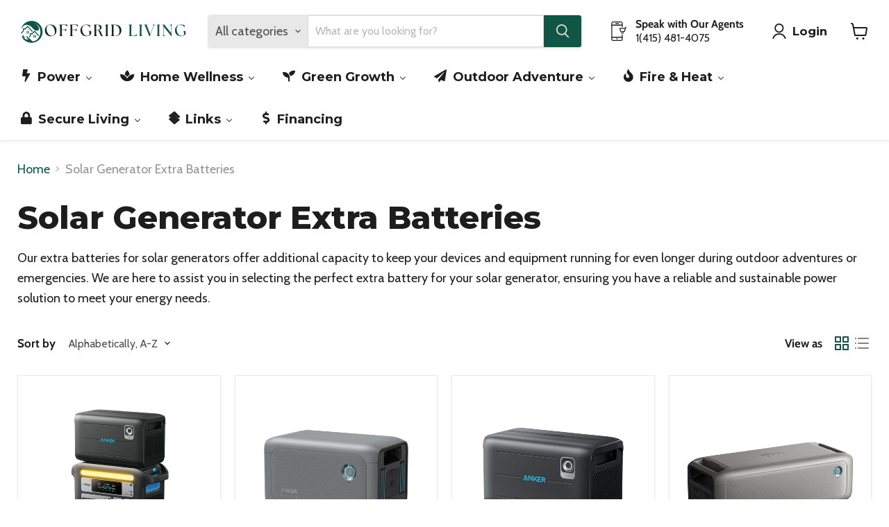

--- FILE ---
content_type: image/svg+xml
request_url: https://www.offgridlivingsolutions.com/cdn/shop/files/OffGrid_Living_Solutions_1000_x_1000_px_1000_x_200_px_4_1000x200.svg?v=1727107802
body_size: 3816
content:
<svg version="1.0" preserveAspectRatio="xMidYMid meet" height="200" viewBox="0 0 750 149.999998" zoomAndPan="magnify" width="1000" xmlns:xlink="http://www.w3.org/1999/xlink" xmlns="http://www.w3.org/2000/svg"><defs><g></g></defs><path fill-rule="evenodd" fill-opacity="1" d="M 30.523438 113.878906 C 17.242188 102.910156 19.761719 93.066406 21.425781 93.046875 C 23.011719 93.027344 23.929688 100.898438 30.925781 106.441406 C 34.539062 109.292969 40.097656 111.183594 47.554688 111.777344 C 48.949219 111.890625 43.234375 107.457031 41.132812 103.136719 C 39.011719 98.816406 40.140625 94.863281 41.4375 95.054688 C 42.757812 95.246094 44.574219 100.957031 47.289062 103.117188 C 50.019531 105.277344 56 108.601562 58.371094 112.0625 C 59.730469 114.050781 63.800781 117.011719 66.992188 119.574219 C 77.0625 117.546875 84.386719 113.289062 90.882812 104.609375 C 107.183594 82.839844 100.667969 51.074219 75.152344 38.941406 C 92.027344 49.929688 96.058594 65.292969 91.566406 69.460938 C 78.722656 81.425781 65.671875 60.554688 59.917969 55.949219 C 47.417969 45.898438 30.253906 40.027344 15.347656 66.347656 C 16.820312 60.34375 19.496094 54.535156 23.449219 49.277344 C 39.144531 28.332031 68.863281 24.070312 89.808594 39.761719 C 110.753906 55.472656 115.019531 85.171875 99.308594 106.136719 C 91.222656 116.917969 79.085938 123.644531 65.824219 124.886719 C 55.023438 125.917969 43.863281 123.261719 34.328125 116.628906 C 32.96875 115.769531 31.707031 114.851562 30.523438 113.878906 Z M 33.121094 106.617188 C 33.121094 105.355469 32.550781 101.511719 31.765625 100.289062 C 30.980469 99.0625 30.597656 103.730469 31.019531 104.953125 C 31.59375 105.523438 32.339844 106.101562 33.121094 106.617188 Z M 29.871094 104.035156 C 30.160156 102.105469 30.445312 96.984375 29.355469 95.414062 C 28.285156 93.828125 27.253906 99.449219 27.617188 101.4375 C 28.363281 102.449219 28.800781 103.039062 29.871094 104.035156 Z M 26.660156 100.234375 C 26.660156 100.234375 27.617188 93.371094 26.394531 91.539062 C 25.171875 89.683594 23.871094 92.628906 24.253906 94.921875 C 24.617188 97.230469 26.660156 100.234375 26.660156 100.234375 Z M 26.660156 100.234375" fill="#0f5647"></path><path fill-rule="evenodd" fill-opacity="1" d="M 39.390625 75.078125 L 39.390625 79.1875 L 43.519531 79.1875 L 43.519531 75.078125 Z M 45.144531 80.832031 L 45.144531 84.960938 L 49.273438 84.960938 L 49.273438 80.832031 Z M 39.390625 80.832031 L 39.390625 84.960938 L 43.519531 84.960938 L 43.519531 80.832031 Z M 45.144531 75.078125 L 45.144531 79.1875 L 49.273438 79.1875 L 49.273438 75.078125 Z M 45.144531 75.078125" fill="#0f5647"></path><path fill-rule="nonzero" fill-opacity="1" d="M 52.769531 101.246094 C 52.023438 102.066406 50.742188 102.105469 49.921875 101.359375 C 49.121094 100.59375 49.0625 99.332031 49.824219 98.511719 L 53.878906 94.136719 L 53.878906 85.363281 C 53.878906 84.234375 54.777344 83.335938 55.886719 83.335938 L 62.515625 83.335938 C 62.898438 83.335938 63.28125 83.449219 63.585938 83.640625 L 72.742188 73.742188 C 73.546875 72.882812 74.902344 72.898438 75.703125 73.761719 L 93.078125 92.527344 C 93.824219 93.332031 93.785156 94.613281 92.964844 95.355469 C 92.140625 96.121094 90.878906 96.0625 90.113281 95.261719 L 74.214844 78.082031 L 64.125 88.992188 C 63.761719 89.46875 63.167969 89.796875 62.519531 89.796875 C 61.867188 89.796875 61.316406 89.488281 60.933594 89.03125 C 60.496094 88.476562 60.496094 88.019531 60.496094 87.367188 L 57.914062 87.367188 L 57.914062 94.535156 C 57.914062 95.203125 57.875 95.738281 57.378906 96.273438 Z M 18.710938 84.597656 C 17.964844 85.402344 16.683594 85.460938 15.863281 84.695312 C 15.058594 83.949219 15.003906 82.667969 15.769531 81.847656 L 23.988281 72.980469 L 23.988281 64.1875 C 23.988281 63.078125 24.886719 62.160156 26.015625 62.160156 L 32.628906 62.160156 C 33.007812 62.160156 33.394531 62.277344 33.699219 62.488281 L 42.851562 52.585938 C 43.65625 51.726562 45.03125 51.726562 45.816406 52.605469 L 65.539062 74.355469 C 66.28125 75.179688 66.226562 76.460938 65.40625 77.203125 C 64.582031 77.949219 63.300781 77.890625 62.558594 77.070312 L 44.324219 56.945312 L 34.234375 67.820312 C 33.871094 68.316406 33.277344 68.625 32.628906 68.625 C 32 68.625 31.445312 68.355469 31.082031 67.917969 C 30.601562 67.363281 30.601562 66.886719 30.601562 66.214844 L 28.019531 66.214844 L 28.019531 73.078125 C 28.019531 73.84375 28.074219 74.476562 27.480469 75.125 Z M 18.710938 84.597656" fill="#0f5647"></path><path fill-rule="evenodd" fill-opacity="1" d="M 69.285156 92.015625 L 69.285156 96.140625 L 73.410156 96.140625 L 73.410156 92.015625 Z M 75.035156 97.765625 L 75.035156 101.894531 L 79.164062 101.894531 L 79.164062 97.765625 Z M 69.285156 97.765625 L 69.285156 101.894531 L 73.410156 101.894531 L 73.410156 97.765625 Z M 75.035156 92.015625 L 75.035156 96.140625 L 79.164062 96.140625 L 79.164062 92.015625 Z M 75.035156 92.015625" fill="#0f5647"></path><g fill-opacity="1" fill="#102921"><g transform="translate(115.032415, 96.051354)"><g><path d="M 28.953125 0.703125 C 25.953125 0.703125 22.972656 0.203125 20.015625 -0.796875 C 17.066406 -1.804688 14.363281 -3.351562 11.90625 -5.4375 C 9.445312 -7.53125 7.476562 -10.179688 6 -13.390625 C 4.53125 -16.597656 3.796875 -20.398438 3.796875 -24.796875 C 3.796875 -28.265625 4.40625 -31.507812 5.625 -34.53125 C 6.84375 -37.550781 8.5625 -40.195312 10.78125 -42.46875 C 13.007812 -44.75 15.664062 -46.53125 18.75 -47.8125 C 21.84375 -49.101562 25.242188 -49.75 28.953125 -49.75 C 31.898438 -49.75 34.859375 -49.234375 37.828125 -48.203125 C 40.804688 -47.171875 43.515625 -45.613281 45.953125 -43.53125 C 48.390625 -41.445312 50.34375 -38.8125 51.8125 -35.625 C 53.289062 -32.4375 54.03125 -28.6875 54.03125 -24.375 C 54.03125 -20.113281 53.289062 -16.398438 51.8125 -13.234375 C 50.34375 -10.078125 48.378906 -7.46875 45.921875 -5.40625 C 43.460938 -3.34375 40.753906 -1.804688 37.796875 -0.796875 C 34.847656 0.203125 31.898438 0.703125 28.953125 0.703125 Z M 11.109375 -29.09375 C 11.335938 -25.570312 12.046875 -22.160156 13.234375 -18.859375 C 14.429688 -15.554688 15.988281 -12.601562 17.90625 -10 C 19.832031 -7.40625 22.070312 -5.332031 24.625 -3.78125 C 27.175781 -2.238281 29.953125 -1.46875 32.953125 -1.46875 C 36.554688 -1.46875 39.410156 -2.273438 41.515625 -3.890625 C 43.628906 -5.515625 45.117188 -7.632812 45.984375 -10.25 C 46.847656 -12.875 47.164062 -15.734375 46.9375 -18.828125 C 46.65625 -22.578125 45.953125 -26.1875 44.828125 -29.65625 C 43.703125 -33.125 42.191406 -36.238281 40.296875 -39 C 38.398438 -41.757812 36.1875 -43.9375 33.65625 -45.53125 C 31.125 -47.125 28.335938 -47.921875 25.296875 -47.921875 C 22.109375 -47.921875 19.410156 -47.144531 17.203125 -45.59375 C 15.003906 -44.050781 13.378906 -41.863281 12.328125 -39.03125 C 11.273438 -36.195312 10.867188 -32.882812 11.109375 -29.09375 Z M 11.109375 -29.09375"></path></g></g></g><g fill-opacity="1" fill="#102921"><g transform="translate(178.332098, 96.051354)"><g><path d="M 3.296875 0 L 3.296875 -0.984375 C 4.472656 -1.359375 5.234375 -2.140625 5.578125 -3.328125 C 5.929688 -4.523438 6.109375 -6.390625 6.109375 -8.921875 L 6.109375 -40.265625 C 6.109375 -42.796875 5.929688 -44.65625 5.578125 -45.84375 C 5.234375 -47.039062 4.472656 -47.828125 3.296875 -48.203125 L 3.296875 -49.1875 L 37.234375 -49.1875 L 37.734375 -41.390625 L 36.8125 -41.171875 C 35.507812 -43.660156 33.929688 -45.40625 32.078125 -46.40625 C 30.222656 -47.414062 27.5625 -47.921875 24.09375 -47.921875 L 13.5625 -47.921875 L 13.5625 -27.546875 L 19.25 -27.546875 C 22.101562 -27.546875 24.347656 -27.734375 25.984375 -28.109375 C 27.628906 -28.484375 28.847656 -29.066406 29.640625 -29.859375 C 30.441406 -30.660156 31.03125 -31.671875 31.40625 -32.890625 L 32.390625 -32.890625 L 32.390625 -20.9375 L 31.40625 -20.9375 C 31.03125 -22.15625 30.441406 -23.160156 29.640625 -23.953125 C 28.847656 -24.753906 27.628906 -25.34375 25.984375 -25.71875 C 24.347656 -26.09375 22.101562 -26.28125 19.25 -26.28125 L 13.5625 -26.28125 L 13.5625 -8.921875 C 13.5625 -6.390625 13.734375 -4.523438 14.078125 -3.328125 C 14.429688 -2.140625 15.195312 -1.359375 16.375 -0.984375 L 16.375 0 Z M 3.296875 0"></path></g></g></g><g fill-opacity="1" fill="#102921"><g transform="translate(223.43603, 96.051354)"><g><path d="M 3.296875 0 L 3.296875 -0.984375 C 4.472656 -1.359375 5.234375 -2.140625 5.578125 -3.328125 C 5.929688 -4.523438 6.109375 -6.390625 6.109375 -8.921875 L 6.109375 -40.265625 C 6.109375 -42.796875 5.929688 -44.65625 5.578125 -45.84375 C 5.234375 -47.039062 4.472656 -47.828125 3.296875 -48.203125 L 3.296875 -49.1875 L 37.234375 -49.1875 L 37.734375 -41.390625 L 36.8125 -41.171875 C 35.507812 -43.660156 33.929688 -45.40625 32.078125 -46.40625 C 30.222656 -47.414062 27.5625 -47.921875 24.09375 -47.921875 L 13.5625 -47.921875 L 13.5625 -27.546875 L 19.25 -27.546875 C 22.101562 -27.546875 24.347656 -27.734375 25.984375 -28.109375 C 27.628906 -28.484375 28.847656 -29.066406 29.640625 -29.859375 C 30.441406 -30.660156 31.03125 -31.671875 31.40625 -32.890625 L 32.390625 -32.890625 L 32.390625 -20.9375 L 31.40625 -20.9375 C 31.03125 -22.15625 30.441406 -23.160156 29.640625 -23.953125 C 28.847656 -24.753906 27.628906 -25.34375 25.984375 -25.71875 C 24.347656 -26.09375 22.101562 -26.28125 19.25 -26.28125 L 13.5625 -26.28125 L 13.5625 -8.921875 C 13.5625 -6.390625 13.734375 -4.523438 14.078125 -3.328125 C 14.429688 -2.140625 15.195312 -1.359375 16.375 -0.984375 L 16.375 0 Z M 3.296875 0"></path></g></g></g><g fill-opacity="1" fill="#102921"><g transform="translate(268.539962, 96.051354)"><g><path d="M 30.28125 0.703125 C 24.894531 0.703125 20.222656 -0.347656 16.265625 -2.453125 C 12.304688 -4.566406 9.238281 -7.539062 7.0625 -11.375 C 4.882812 -15.21875 3.796875 -19.691406 3.796875 -24.796875 C 3.796875 -28.171875 4.425781 -31.359375 5.6875 -34.359375 C 6.957031 -37.359375 8.75 -40.003906 11.0625 -42.296875 C 13.382812 -44.597656 16.171875 -46.398438 19.421875 -47.703125 C 22.679688 -49.015625 26.28125 -49.671875 30.21875 -49.671875 C 31.664062 -49.671875 33.347656 -49.550781 35.265625 -49.3125 C 37.191406 -49.082031 39.066406 -48.722656 40.890625 -48.234375 C 42.722656 -47.742188 44.25 -47.078125 45.46875 -46.234375 L 45.75 -36.953125 L 44.90625 -36.75 C 43.96875 -39.1875 42.582031 -41.257812 40.75 -42.96875 C 38.925781 -44.675781 36.863281 -46 34.5625 -46.9375 C 32.269531 -47.875 29.953125 -48.34375 27.609375 -48.34375 C 24.566406 -48.34375 21.800781 -47.648438 19.3125 -46.265625 C 16.832031 -44.890625 14.867188 -42.804688 13.421875 -40.015625 C 11.972656 -37.222656 11.222656 -33.695312 11.171875 -29.4375 C 11.128906 -26.113281 11.585938 -22.773438 12.546875 -19.421875 C 13.503906 -16.078125 14.90625 -13.007812 16.75 -10.21875 C 18.601562 -7.4375 20.863281 -5.203125 23.53125 -3.515625 C 26.207031 -1.828125 29.234375 -0.984375 32.609375 -0.984375 C 34.804688 -0.984375 36.828125 -1.4375 38.671875 -2.34375 C 40.523438 -3.257812 41.898438 -4.585938 42.796875 -6.328125 L 42.796875 -12.71875 C 42.796875 -15.476562 42.5625 -17.441406 42.09375 -18.609375 C 41.625 -19.785156 40.640625 -20.585938 39.140625 -21.015625 L 39.140625 -22 L 50.03125 -22 L 50.03125 -9.0625 C 48.289062 -6.769531 46.25 -4.90625 43.90625 -3.46875 C 41.570312 -2.039062 39.207031 -0.988281 36.8125 -0.3125 C 34.425781 0.363281 32.25 0.703125 30.28125 0.703125 Z M 30.28125 0.703125"></path></g></g></g><g fill-opacity="1" fill="#102921"><g transform="translate(327.202888, 96.051354)"><g><path d="M 39.0625 0.484375 C 37.144531 0.484375 35.613281 0.0507812 34.46875 -0.8125 C 33.320312 -1.675781 32.3125 -3 31.4375 -4.78125 C 30.570312 -6.5625 29.578125 -8.8125 28.453125 -11.53125 C 27.421875 -14.101562 26.550781 -16.265625 25.84375 -18.015625 C 25.144531 -19.773438 24.46875 -21.179688 23.8125 -22.234375 C 23.164062 -23.285156 22.375 -24.046875 21.4375 -24.515625 C 20.5 -24.984375 19.253906 -25.21875 17.703125 -25.21875 L 13.5625 -25.21875 L 13.5625 -8.921875 C 13.5625 -6.390625 13.734375 -4.523438 14.078125 -3.328125 C 14.429688 -2.140625 15.195312 -1.359375 16.375 -0.984375 L 16.375 0 L 3.296875 0 L 3.296875 -0.984375 C 4.472656 -1.359375 5.234375 -2.140625 5.578125 -3.328125 C 5.929688 -4.523438 6.109375 -6.390625 6.109375 -8.921875 L 6.109375 -40.265625 C 6.109375 -42.796875 5.929688 -44.65625 5.578125 -45.84375 C 5.234375 -47.039062 4.472656 -47.828125 3.296875 -48.203125 L 3.296875 -49.1875 L 18.0625 -49.1875 C 21.894531 -49.1875 25.019531 -48.867188 27.4375 -48.234375 C 29.851562 -47.597656 31.71875 -46.753906 33.03125 -45.703125 C 34.34375 -44.648438 35.253906 -43.441406 35.765625 -42.078125 C 36.273438 -40.722656 36.53125 -39.34375 36.53125 -37.9375 C 36.53125 -34.707031 35.40625 -31.96875 33.15625 -29.71875 C 30.914062 -27.46875 27.453125 -26.0625 22.765625 -25.5 C 24.734375 -25.269531 26.359375 -24.875 27.640625 -24.3125 C 28.929688 -23.75 30.035156 -22.941406 30.953125 -21.890625 C 31.867188 -20.835938 32.703125 -19.5 33.453125 -17.875 C 34.203125 -16.257812 35.039062 -14.28125 35.96875 -11.9375 C 37.238281 -8.851562 38.222656 -6.515625 38.921875 -4.921875 C 39.628906 -3.328125 40.285156 -2.257812 40.890625 -1.71875 C 41.503906 -1.175781 42.234375 -0.90625 43.078125 -0.90625 C 43.265625 -0.90625 43.4375 -0.90625 43.59375 -0.90625 C 43.757812 -0.90625 43.9375 -0.929688 44.125 -0.984375 L 44.125 0 C 43.332031 0.1875 42.441406 0.3125 41.453125 0.375 C 40.472656 0.445312 39.675781 0.484375 39.0625 0.484375 Z M 13.5625 -26.34375 L 18.0625 -26.34375 C 20.726562 -26.34375 22.867188 -26.785156 24.484375 -27.671875 C 26.097656 -28.566406 27.269531 -29.773438 28 -31.296875 C 28.726562 -32.828125 29.09375 -34.476562 29.09375 -36.25 C 29.09375 -38.175781 28.671875 -40.039062 27.828125 -41.84375 C 26.984375 -43.644531 25.644531 -45.128906 23.8125 -46.296875 C 21.988281 -47.472656 19.601562 -48.0625 16.65625 -48.0625 C 15.664062 -48.0625 14.632812 -47.988281 13.5625 -47.84375 Z M 13.5625 -26.34375"></path></g></g></g><g fill-opacity="1" fill="#102921"><g transform="translate(376.311291, 96.051354)"><g><path d="M 3.296875 0 L 3.296875 -0.984375 C 4.472656 -1.359375 5.234375 -2.140625 5.578125 -3.328125 C 5.929688 -4.523438 6.109375 -6.390625 6.109375 -8.921875 L 6.109375 -40.265625 C 6.109375 -42.796875 5.929688 -44.65625 5.578125 -45.84375 C 5.234375 -47.039062 4.472656 -47.828125 3.296875 -48.203125 L 3.296875 -49.1875 L 16.375 -49.1875 L 16.375 -48.203125 C 15.195312 -47.828125 14.429688 -47.039062 14.078125 -45.84375 C 13.734375 -44.65625 13.5625 -42.796875 13.5625 -40.265625 L 13.5625 -8.921875 C 13.5625 -6.390625 13.734375 -4.523438 14.078125 -3.328125 C 14.429688 -2.140625 15.195312 -1.359375 16.375 -0.984375 L 16.375 0 Z M 3.296875 0"></path></g></g></g><g fill-opacity="1" fill="#102921"><g transform="translate(401.673892, 96.051354)"><g><path d="M 3.296875 0 L 3.296875 -0.984375 C 4.472656 -1.359375 5.234375 -2.140625 5.578125 -3.328125 C 5.929688 -4.523438 6.109375 -6.390625 6.109375 -8.921875 L 6.109375 -40.265625 C 6.109375 -42.796875 5.929688 -44.65625 5.578125 -45.84375 C 5.234375 -47.039062 4.472656 -47.828125 3.296875 -48.203125 L 3.296875 -49.1875 L 20.875 -49.1875 C 25.925781 -49.1875 30.171875 -48.457031 33.609375 -47 C 37.054688 -45.550781 39.8125 -43.644531 41.875 -41.28125 C 43.9375 -38.914062 45.4375 -36.347656 46.375 -33.578125 C 47.3125 -30.816406 47.78125 -28.148438 47.78125 -25.578125 C 47.820312 -20.515625 46.800781 -16.0625 44.71875 -12.21875 C 42.632812 -8.382812 39.679688 -5.390625 35.859375 -3.234375 C 32.046875 -1.078125 27.566406 0 22.421875 0 Z M 13.5625 -6.25 C 13.5625 -4.613281 13.84375 -3.347656 14.40625 -2.453125 C 14.96875 -1.566406 16.207031 -1.125 18.125 -1.125 L 21.921875 -1.125 C 27.585938 -1.125 31.929688 -2.75 34.953125 -6 C 37.972656 -9.257812 39.484375 -14.640625 39.484375 -22.140625 C 39.484375 -26.960938 38.640625 -31.328125 36.953125 -35.234375 C 35.273438 -39.148438 32.734375 -42.265625 29.328125 -44.578125 C 25.929688 -46.898438 21.613281 -48.0625 16.375 -48.0625 L 13.5625 -48.0625 Z M 13.5625 -6.25"></path></g></g></g><g fill-opacity="1" fill="#102921"><g transform="translate(458.720993, 96.051354)"><g></g></g></g><g fill-opacity="1" fill="#0f5647"><g transform="translate(478.465991, 96.051354)"><g><path d="M 3.296875 0 L 3.296875 -0.984375 C 4.472656 -1.359375 5.234375 -2.140625 5.578125 -3.328125 C 5.929688 -4.523438 6.109375 -6.390625 6.109375 -8.921875 L 6.109375 -40.265625 C 6.109375 -42.796875 5.929688 -44.65625 5.578125 -45.84375 C 5.234375 -47.039062 4.472656 -47.828125 3.296875 -48.203125 L 3.296875 -49.1875 L 16.375 -49.1875 L 16.375 -48.203125 C 15.195312 -47.828125 14.429688 -47.039062 14.078125 -45.84375 C 13.734375 -44.65625 13.5625 -42.796875 13.5625 -40.265625 L 13.5625 -4.78125 C 13.5625 -2.4375 14.734375 -1.265625 17.078125 -1.265625 L 22.84375 -1.265625 C 26.394531 -1.265625 29.191406 -1.800781 31.234375 -2.875 C 33.273438 -3.957031 34.992188 -6 36.390625 -9 L 37.3125 -8.859375 L 36.75 0 Z M 3.296875 0"></path></g></g></g><g fill-opacity="1" fill="#0f5647"><g transform="translate(522.726869, 96.051354)"><g><path d="M 3.296875 0 L 3.296875 -0.984375 C 4.472656 -1.359375 5.234375 -2.140625 5.578125 -3.328125 C 5.929688 -4.523438 6.109375 -6.390625 6.109375 -8.921875 L 6.109375 -40.265625 C 6.109375 -42.796875 5.929688 -44.65625 5.578125 -45.84375 C 5.234375 -47.039062 4.472656 -47.828125 3.296875 -48.203125 L 3.296875 -49.1875 L 16.375 -49.1875 L 16.375 -48.203125 C 15.195312 -47.828125 14.429688 -47.039062 14.078125 -45.84375 C 13.734375 -44.65625 13.5625 -42.796875 13.5625 -40.265625 L 13.5625 -8.921875 C 13.5625 -6.390625 13.734375 -4.523438 14.078125 -3.328125 C 14.429688 -2.140625 15.195312 -1.359375 16.375 -0.984375 L 16.375 0 Z M 3.296875 0"></path></g></g></g><g fill-opacity="1" fill="#0f5647"><g transform="translate(548.089466, 96.051354)"><g><path d="M 4.984375 -40.890625 C 4.097656 -43.234375 3.195312 -44.941406 2.28125 -46.015625 C 1.363281 -47.097656 0.507812 -47.828125 -0.28125 -48.203125 L -0.28125 -49.1875 L 12.640625 -49.1875 L 12.640625 -48.203125 C 11.472656 -47.828125 11.03125 -47.097656 11.3125 -46.015625 C 11.59375 -44.941406 12.175781 -43.234375 13.0625 -40.890625 L 26 -8.078125 L 38.71875 -40.890625 C 39.65625 -43.234375 40.015625 -44.96875 39.796875 -46.09375 C 39.585938 -47.21875 38.875 -47.921875 37.65625 -48.203125 L 37.65625 -49.1875 L 45.8125 -49.1875 L 45.8125 -48.203125 C 44.78125 -47.828125 43.796875 -47.097656 42.859375 -46.015625 C 41.921875 -44.941406 40.984375 -43.234375 40.046875 -40.890625 L 24.171875 0 L 21.5 0 Z M 4.984375 -40.890625"></path></g></g></g><g fill-opacity="1" fill="#0f5647"><g transform="translate(599.305476, 96.051354)"><g><path d="M 3.296875 0 L 3.296875 -0.984375 C 4.472656 -1.359375 5.234375 -2.140625 5.578125 -3.328125 C 5.929688 -4.523438 6.109375 -6.390625 6.109375 -8.921875 L 6.109375 -40.265625 C 6.109375 -42.796875 5.929688 -44.65625 5.578125 -45.84375 C 5.234375 -47.039062 4.472656 -47.828125 3.296875 -48.203125 L 3.296875 -49.1875 L 16.375 -49.1875 L 16.375 -48.203125 C 15.195312 -47.828125 14.429688 -47.039062 14.078125 -45.84375 C 13.734375 -44.65625 13.5625 -42.796875 13.5625 -40.265625 L 13.5625 -8.921875 C 13.5625 -6.390625 13.734375 -4.523438 14.078125 -3.328125 C 14.429688 -2.140625 15.195312 -1.359375 16.375 -0.984375 L 16.375 0 Z M 3.296875 0"></path></g></g></g><g fill-opacity="1" fill="#0f5647"><g transform="translate(624.668077, 96.051354)"><g><path d="M 40.328125 0.5625 L 7.375 -41.03125 L 7.375 -13.140625 C 7.375 -10.285156 7.5625 -8.035156 7.9375 -6.390625 C 8.3125 -4.753906 8.894531 -3.535156 9.6875 -2.734375 C 10.488281 -1.941406 11.5 -1.359375 12.71875 -0.984375 L 12.71875 0 L 3.296875 0 L 3.296875 -0.984375 C 4.472656 -1.359375 5.234375 -2.140625 5.578125 -3.328125 C 5.929688 -4.523438 6.109375 -6.390625 6.109375 -8.921875 L 6.109375 -40.265625 C 6.109375 -42.796875 5.875 -44.65625 5.40625 -45.84375 C 4.9375 -47.039062 3.953125 -47.828125 2.453125 -48.203125 L 2.453125 -49.1875 L 10.40625 -49.1875 L 39.90625 -12.21875 L 39.90625 -36.046875 C 39.90625 -38.898438 39.71875 -41.144531 39.34375 -42.78125 C 38.96875 -44.425781 38.378906 -45.644531 37.578125 -46.4375 C 36.785156 -47.238281 35.785156 -47.828125 34.578125 -48.203125 L 34.578125 -49.1875 L 44.0625 -49.1875 L 44.0625 -48.203125 C 42.882812 -47.828125 42.117188 -47.039062 41.765625 -45.84375 C 41.421875 -44.65625 41.25 -42.796875 41.25 -40.265625 L 41.25 0.5625 Z M 40.328125 0.5625"></path></g></g></g><g fill-opacity="1" fill="#0f5647"><g transform="translate(676.867643, 96.051354)"><g><path d="M 30.28125 0.703125 C 24.894531 0.703125 20.222656 -0.347656 16.265625 -2.453125 C 12.304688 -4.566406 9.238281 -7.539062 7.0625 -11.375 C 4.882812 -15.21875 3.796875 -19.691406 3.796875 -24.796875 C 3.796875 -28.171875 4.425781 -31.359375 5.6875 -34.359375 C 6.957031 -37.359375 8.75 -40.003906 11.0625 -42.296875 C 13.382812 -44.597656 16.171875 -46.398438 19.421875 -47.703125 C 22.679688 -49.015625 26.28125 -49.671875 30.21875 -49.671875 C 31.664062 -49.671875 33.347656 -49.550781 35.265625 -49.3125 C 37.191406 -49.082031 39.066406 -48.722656 40.890625 -48.234375 C 42.722656 -47.742188 44.25 -47.078125 45.46875 -46.234375 L 45.75 -36.953125 L 44.90625 -36.75 C 43.96875 -39.1875 42.582031 -41.257812 40.75 -42.96875 C 38.925781 -44.675781 36.863281 -46 34.5625 -46.9375 C 32.269531 -47.875 29.953125 -48.34375 27.609375 -48.34375 C 24.566406 -48.34375 21.800781 -47.648438 19.3125 -46.265625 C 16.832031 -44.890625 14.867188 -42.804688 13.421875 -40.015625 C 11.972656 -37.222656 11.222656 -33.695312 11.171875 -29.4375 C 11.128906 -26.113281 11.585938 -22.773438 12.546875 -19.421875 C 13.503906 -16.078125 14.90625 -13.007812 16.75 -10.21875 C 18.601562 -7.4375 20.863281 -5.203125 23.53125 -3.515625 C 26.207031 -1.828125 29.234375 -0.984375 32.609375 -0.984375 C 34.804688 -0.984375 36.828125 -1.4375 38.671875 -2.34375 C 40.523438 -3.257812 41.898438 -4.585938 42.796875 -6.328125 L 42.796875 -12.71875 C 42.796875 -15.476562 42.5625 -17.441406 42.09375 -18.609375 C 41.625 -19.785156 40.640625 -20.585938 39.140625 -21.015625 L 39.140625 -22 L 50.03125 -22 L 50.03125 -9.0625 C 48.289062 -6.769531 46.25 -4.90625 43.90625 -3.46875 C 41.570312 -2.039062 39.207031 -0.988281 36.8125 -0.3125 C 34.425781 0.363281 32.25 0.703125 30.28125 0.703125 Z M 30.28125 0.703125"></path></g></g></g></svg>